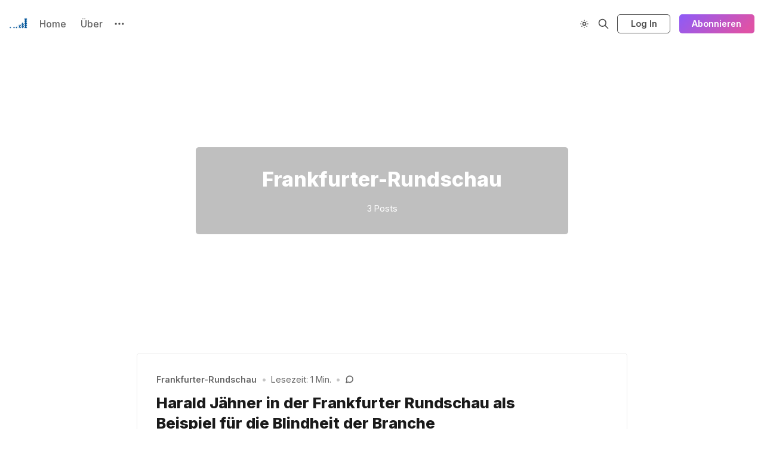

--- FILE ---
content_type: text/html; charset=utf-8
request_url: https://neunetz.com/tag/frankfurter-rundschau/
body_size: 7177
content:
<!DOCTYPE html>
<html lang="de">
  <head>
    <meta charset="utf-8">
    <meta http-equiv="X-UA-Compatible" content="IE=edge">

    <title>Frankfurter-Rundschau - neunetz.com</title>

    <meta name="HandheldFriendly" content="True" />
    <meta name="viewport" content="width=device-width, initial-scale=1.0" />
    

    <link rel="preload" href="https://neunetz.com/assets/dist/app.min.js?v=32b5c651a1" as="script">
    <link rel="preload" href="https://neunetz.com/assets/dist/app.min.css?v=32b5c651a1" as="style">
    <link rel="preconnect" href="https://fonts.googleapis.com">
    <link rel="preconnect" href="https://fonts.gstatic.com" crossorigin>
        <link rel="preload stylesheet" href="https://fonts.googleapis.com/css2?family=Inter:wght@300;400;500;600;700;800&display=swap" 
              as="style" onload="this.onload=null;this.rel='stylesheet'" crossorigin>

        <noscript>
          <link href="https://fonts.googleapis.com/css2?family=Inter:wght@300;400;500;600;700;800&display=swap" rel="stylesheet">
        </noscript>





    <script async defer src="https://neunetz.com/assets/dist/app.min.js?v=32b5c651a1"></script>

    <link rel="stylesheet" type="text/css" href="https://neunetz.com/assets/dist/app.min.css?v=32b5c651a1" />

    <!--cssential--><style></style><!--/cssential-->

    <script>
  // Basic Config
  let CONFIG = {
    GHOST_URL: `https://neunetz.com`, 
    GHOST_KEY: ``,
    GHOST_SEARCH_IN_CONTENT: false,
    GHOST_VERSION: 'v5.0',
    GHOST_SEARCH_LIMIT: 8,
    DEFAULT_COLOR_SCHEME: `System`,
    ENABLE_FLOATING_HEADER: !!``,
    ENABLE_IMAGE_LIGHTBOX: !!`true`,
    OPEN_LINKS_IN_NEW_TAB: !!`true`,
    ENABLE_PWA: false, /* Enable PWA - Progressive Web App */
    DISQUS_SHORTNAME: 'biron-demo', /* Replace 'biron-demo' with your disqus account shortname */
    COVE_ID: 'ab54ff64f87b5164490617011224d5f9' /* To use Cove, replace the below id with your cove publication id*/
  }
</script>

<style>
  :root {
    --global-theme-notifications: flex; /* flex/none */
    --global-intro-bg: var(--color-primary); /* you can add your own color */
    --global-theme-toggle: flex; /* flex/none */
    --global-search: flex; /* flex/none */
    --global-search-by-tag: flex; /* flex/none */
    --global-max-width: 1280px; /* site max width */
    --global-content-width: 40rem; /* post-content-width */
    --global-radius: 5px; /* default radius */
    --global-gallery-gap: 0.5em; /* Image gallery distance between images */
    --global-hyphens: none; /* none/auto */
    --global-header-position: sticky; /* relative/sticky */
    --global-header-height: 80px;
    --global-progress-bar: visible; /* visible/hidden */
    --global-scroll-top: hidden; /* visible/hidden */
    --global-content-preview-fading: 0%; /* 80%-100% for fading effect */
    --global-announcement-height: 60px;
    --color-secondary: #e052a5;
  }
</style>

    <script>
  // Dark/Light Theme Handling
  let preferredTheme; 
  if (CONFIG.DEFAULT_COLOR_SCHEME.toLowerCase() === 'system') {
    const preferredColorScheme = 
    ( window.matchMedia 
      && window.matchMedia('(prefers-color-scheme: dark)').matches
    ) 
    ? 'dark' 
    : 'light'
    preferredTheme = localStorage.getItem('USER_COLOR_SCHEME') || preferredColorScheme;
  } else {
    preferredTheme = localStorage.getItem('USER_COLOR_SCHEME') || CONFIG.DEFAULT_COLOR_SCHEME.toLowerCase();
  }
  document.documentElement.setAttribute('data-color-scheme', preferredTheme);

  // Newsletter overlay
  let userIntroPreference = localStorage.getItem('USER_INTRO');
  if (userIntroPreference) {
    document.documentElement.setAttribute('data-intro', userIntroPreference);
  }
  
  // Global values needed
  let GLOBAL = {
    CURRENT_PAGE: parseInt('1'),
    NEXT_PAGE: parseInt(''),
    NEXT_PAGE_LINK: '',
    MAX_PAGES: parseInt('1'), 
    LAST_PAGE: `1` === `1` ? true : false,
    POSTS_PER_PAGE: parseInt('12'),
    SCROLL_POS: 0
  }
</script>    

    <link rel="icon" href="https://neunetz.com/content/images/size/w256h256/2024/05/IMG_2339-1.png" type="image/png">
    <link rel="canonical" href="https://neunetz.com/tag/frankfurter-rundschau/">
    <meta name="referrer" content="no-referrer-when-downgrade">
    
    <meta property="og:site_name" content="neunetz.com">
    <meta property="og:type" content="website">
    <meta property="og:title" content="Frankfurter-Rundschau - neunetz.com">
    <meta property="og:description" content="Analysen für die Entscheidungsebene">
    <meta property="og:url" content="https://neunetz.com/tag/frankfurter-rundschau/">
    <meta property="og:image" content="https://neunetz.com/content/images/size/w1200/2024/07/publication-cover.jpg">
    <meta name="twitter:card" content="summary_large_image">
    <meta name="twitter:title" content="Frankfurter-Rundschau - neunetz.com">
    <meta name="twitter:description" content="Analysen für die Entscheidungsebene">
    <meta name="twitter:url" content="https://neunetz.com/tag/frankfurter-rundschau/">
    <meta name="twitter:image" content="https://neunetz.com/content/images/size/w1200/2024/07/publication-cover.jpg">
    <meta property="og:image:width" content="1200">
    <meta property="og:image:height" content="840">
    
    <script type="application/ld+json">
{
    "@context": "https://schema.org",
    "@type": "Series",
    "publisher": {
        "@type": "Organization",
        "name": "neunetz.com",
        "url": "https://neunetz.com/",
        "logo": {
            "@type": "ImageObject",
            "url": "https://neunetz.com/content/images/2024/05/IMG_2339.png",
            "width": 60,
            "height": 60
        }
    },
    "url": "https://neunetz.com/tag/frankfurter-rundschau/",
    "name": "Frankfurter-Rundschau",
    "mainEntityOfPage": "https://neunetz.com/tag/frankfurter-rundschau/"
}
    </script>

    <meta name="generator" content="Ghost 6.13">
    <link rel="alternate" type="application/rss+xml" title="neunetz.com" href="https://neunetz.com/rss/">
    <script defer src="https://cdn.jsdelivr.net/ghost/portal@~2.56/umd/portal.min.js" data-i18n="true" data-ghost="https://neunetz.com/" data-key="099bd614b5dff47323fba092bd" data-api="https://neunetz-com.ghost.io/ghost/api/content/" data-locale="de" crossorigin="anonymous"></script><style id="gh-members-styles">.gh-post-upgrade-cta-content,
.gh-post-upgrade-cta {
    display: flex;
    flex-direction: column;
    align-items: center;
    font-family: -apple-system, BlinkMacSystemFont, 'Segoe UI', Roboto, Oxygen, Ubuntu, Cantarell, 'Open Sans', 'Helvetica Neue', sans-serif;
    text-align: center;
    width: 100%;
    color: #ffffff;
    font-size: 16px;
}

.gh-post-upgrade-cta-content {
    border-radius: 8px;
    padding: 40px 4vw;
}

.gh-post-upgrade-cta h2 {
    color: #ffffff;
    font-size: 28px;
    letter-spacing: -0.2px;
    margin: 0;
    padding: 0;
}

.gh-post-upgrade-cta p {
    margin: 20px 0 0;
    padding: 0;
}

.gh-post-upgrade-cta small {
    font-size: 16px;
    letter-spacing: -0.2px;
}

.gh-post-upgrade-cta a {
    color: #ffffff;
    cursor: pointer;
    font-weight: 500;
    box-shadow: none;
    text-decoration: underline;
}

.gh-post-upgrade-cta a:hover {
    color: #ffffff;
    opacity: 0.8;
    box-shadow: none;
    text-decoration: underline;
}

.gh-post-upgrade-cta a.gh-btn {
    display: block;
    background: #ffffff;
    text-decoration: none;
    margin: 28px 0 0;
    padding: 8px 18px;
    border-radius: 4px;
    font-size: 16px;
    font-weight: 600;
}

.gh-post-upgrade-cta a.gh-btn:hover {
    opacity: 0.92;
}</style><script async src="https://js.stripe.com/v3/"></script>
    <script defer src="https://cdn.jsdelivr.net/ghost/sodo-search@~1.8/umd/sodo-search.min.js" data-key="099bd614b5dff47323fba092bd" data-styles="https://cdn.jsdelivr.net/ghost/sodo-search@~1.8/umd/main.css" data-sodo-search="https://neunetz-com.ghost.io/" data-locale="de" crossorigin="anonymous"></script>
    
    <link href="https://neunetz.com/webmentions/receive/" rel="webmention">
    <script defer src="/public/cards.min.js?v=32b5c651a1"></script>
    <link rel="stylesheet" type="text/css" href="/public/cards.min.css?v=32b5c651a1">
    <script defer src="/public/comment-counts.min.js?v=32b5c651a1" data-ghost-comments-counts-api="https://neunetz.com/members/api/comments/counts/"></script>
    <script defer src="/public/member-attribution.min.js?v=32b5c651a1"></script>
    <script defer src="/public/ghost-stats.min.js?v=32b5c651a1" data-stringify-payload="false" data-datasource="analytics_events" data-storage="localStorage" data-host="https://neunetz.com/.ghost/analytics/api/v1/page_hit"  tb_site_uuid="5a4f55e5-8ad6-4e80-8d40-dacd889fc859" tb_post_uuid="undefined" tb_post_type="null" tb_member_uuid="undefined" tb_member_status="undefined"></script><style>:root {--ghost-accent-color: #8d5bf8;}</style>
  </head>
  <body class="tag-template tag-frankfurter-rundschau">
        
    
    
    <header class="header js-header is-relative">
  <div class="container wrapper w-100">
    <div class="row">
      <div class="col-xs col-lg-8 header__left flex items-center">
<a class="header__brand" href="https://neunetz.com">            <img class="header__logo"
              src="/content/images/size/w300/2024/05/IMG_2339.png"
              alt="neunetz.com"/>
</a>        
        <nav class="header__menu items-center">
          <ul class="nav">
    <li class="nav-home"><a href="https://neunetz.com/">Home</a></li>
    <li class="nav-uber"><a href="https://neunetz.com/about/">Über</a></li>
</ul>

            <button class="header__dropdown--toggle flex flex-cc js-dropdown-menu-toggle"
              type="button" title="Mehr" aria-label="Mehr">
              <i class="icon icon-dots icon--sm">
  <svg class="icon__svg">
    <use xlink:href="https://neunetz.com/assets/icons/icon-sprite.svg?v=32b5c651a1#dots"></use>
  </svg>
</i>            </button>
            <div class="header__dropdown js-dropdown">
              <ul class="nav secondary">
    <li class="nav-signup"><a href="#/portal/">Signup</a></li>
</ul>
            </div>
        </nav>
      </div>

      <div class="col-xs col-lg-4 header__right items-center content-end">
        <button class="header__theme--toggle btn-theme-toggle js-theme-toggle"
          title="Thema umschalten" aria-label="Thema umschalten" type="button">
          <i class="icon icon-brightness-up icon--sm">
  <svg class="icon__svg">
    <use xlink:href="https://neunetz.com/assets/icons/icon-sprite.svg?v=32b5c651a1#brightness-up"></use>
  </svg>
</i>          <i class="icon icon-brightness-down icon--sm">
  <svg class="icon__svg">
    <use xlink:href="https://neunetz.com/assets/icons/icon-sprite.svg?v=32b5c651a1#brightness-down"></use>
  </svg>
</i>        </button>


        <button class="header__search--toggle flex-cc" data-ghost-search
          type="button" title="Suche" aria-label="Suche">
          <i class="icon icon-search icon--sm">
  <svg class="icon__svg">
    <use xlink:href="https://neunetz.com/assets/icons/icon-sprite.svg?v=32b5c651a1#search"></use>
  </svg>
</i>        </button>

            <a href="/signin/" class="signin-link" data-portal="signin">Log In</a>
            <a href="/signup/" class="signup-link header-cta btn--gradient" data-portal="signup">Abonnieren</a>
          
        <button class="header__menu--toggle flex-cc js-menu-toggle"
          type="button" title="Menü" aria-label="Menü">
          <i class="icon icon-menu icon--sm">
  <svg class="icon__svg">
    <use xlink:href="https://neunetz.com/assets/icons/icon-sprite.svg?v=32b5c651a1#menu"></use>
  </svg>
</i>          <i class="icon icon-x icon--sm">
  <svg class="icon__svg">
    <use xlink:href="https://neunetz.com/assets/icons/icon-sprite.svg?v=32b5c651a1#x"></use>
  </svg>
</i>        </button>

        <button class="header__user--toggle flex-cc js-member-btn is-not-member" 
            title="Menü" 
            aria-label="Menü">
          <i class="icon icon-user icon--sm">
  <svg class="icon__svg">
    <use xlink:href="https://neunetz.com/assets/icons/icon-sprite.svg?v=32b5c651a1#user"></use>
  </svg>
</i>        </button>
        <div class="user-menu js-user-menu">
    <a class="signup-link" href="/signup/" data-portal="signup">
      <i class="icon icon-arrow-up-right icon--xs">
  <svg class="icon__svg">
    <use xlink:href="https://neunetz.com/assets/icons/icon-sprite.svg?v=32b5c651a1#arrow-up-right"></use>
  </svg>
</i>Anmelden
    </a>

    <a class="signin-link" href="/signin/" data-portal="signin">
      <i class="icon icon-login icon--xs">
  <svg class="icon__svg">
    <use xlink:href="https://neunetz.com/assets/icons/icon-sprite.svg?v=32b5c651a1#login"></use>
  </svg>
</i>Einloggen
    </a>

  <button class="btn--toggle btn-theme-toggle js-theme-toggle" 
    title="Thema umschalten" aria-label="Thema umschalten">
    <i class="icon icon-brightness-up icon--xs">
  <svg class="icon__svg">
    <use xlink:href="https://neunetz.com/assets/icons/icon-sprite.svg?v=32b5c651a1#brightness-up"></use>
  </svg>
</i>    <i class="icon icon-brightness-down icon--xs">
  <svg class="icon__svg">
    <use xlink:href="https://neunetz.com/assets/icons/icon-sprite.svg?v=32b5c651a1#brightness-down"></use>
  </svg>
</i>    <span>Theme</span>
  </button>
</div>      </div>
    </div>
  </div>
</header>
    <nav class="menu js-menu">
  <ul class="nav">
    <li class="nav-home"><a href="https://neunetz.com/">Home</a></li>
    <li class="nav-uber"><a href="https://neunetz.com/about/">Über</a></li>
</ul>

    <ul class="nav secondary">
    <li class="nav-signup"><a href="#/portal/">Signup</a></li>
</ul>
</nav>
    <div class="search js-search">
  <div class="search__hdr">
    <form action="/" method="get" class="search__form items-center bg-acc-2 js-search-form">
      <input type="text" id="ghost-search-field" class="search__input" aria-label="Suche"
        title="Suche" placeholder="Suche" autocomplete="off" required/>
      <div class="search__icon">
        <i class="icon icon-search icon--sm">
  <svg class="icon__svg">
    <use xlink:href="https://neunetz.com/assets/icons/icon-sprite.svg?v=32b5c651a1#search"></use>
  </svg>
</i>      </div>
    </form>
    <button class="search--close bg-acc-2 js-search-close"
      title="Schließen" aria-label="Schließen">
        <i class="icon icon-x icon--sm">
  <svg class="icon__svg">
    <use xlink:href="https://neunetz.com/assets/icons/icon-sprite.svg?v=32b5c651a1#x"></use>
  </svg>
</i>    </button>
    <div class="search__info">
      <span class="js-search-info">Bitte gib mindestens 3 Zeichen ein</span>
      <span class="js-search-number m-r-xs fw-700 color-primary is-hidden">0</span><span class="js-search-notify is-hidden fw-600">Ergebnisse gefunden</span>
    </div>
  </div>
  <div class="search-helper">
        <button class="search__tag m-r-sm m-b-sm js-search-tag" aria-label="Kurz"
          >Kurz</button>
        <button class="search__tag m-r-sm m-b-sm js-search-tag" aria-label="Links"
          >Links</button>
  </div>
  <div class="search-content">
    <div class="search-result js-search-results" id="ghost-search-results"></div>
  </div>
</div>

    <main class="container wrapper main">
      
  <div class="hero has-img-bg flex flex-cc">
    <div class="hero__content">
      <h1 class="hero__title">Frankfurter-Rundschau</h1>
      <div class="hero__details flex flex-cc text-sm text-acc-3">
        <span class="text-sm">3 Posts</span>
      </div>
    </div>

  </div>

  <div class="row">
    <div class="col-xs-12 col-lg-8 col-lg-offset-2">
      <div class="grid post-feed js-post-feed">
          <article class="post-card no-image post tag-frankfurter-rundschau tag-medienwandel tag-hash-wp tag-hash-wp-post tag-hash-visibility-public tag-hash-import-2024-11-21-20-37 no-image js-post-card"> 


  <div class="post-card__content">
    
    <div class="post-card__header flex items-center">
        <a class="post-card__tag tag-frankfurter-rundschau" href="/tag/frankfurter-rundschau/" aria-label="Frankfurter-Rundschau"
          
        >Frankfurter-Rundschau</a>
        
      
        <span class="m-l-sm m-r-sm separator-dot">&bull;</span>
        <span class="read-time">Lesezeit: 1 Min.</span>

        <div class="post-card__comment flex flex-cc">
          <span class="m-l-sm m-r-sm separator-dot">&bull;</span>
          <i class="icon icon-comments icon--xs">
  <svg class="icon__svg">
    <use xlink:href="https://neunetz.com/assets/icons/icon-sprite.svg?v=32b5c651a1#comments"></use>
  </svg>
</i>          <script
    data-ghost-comment-count="673f8c0f353696000114a97e"
    data-ghost-comment-count-empty="0"
    data-ghost-comment-count-singular=""
    data-ghost-comment-count-plural=""
    data-ghost-comment-count-tag="span"
    data-ghost-comment-count-class-name="m-l-xs"
    data-ghost-comment-count-autowrap="true"
>
</script>
        </div>
    </div>

    <h2 class="post-card__title">
      <a href="/harald-jahner-in-der-frankfurter-rundschau-als-beispiel-fur-die-blindheit-der-branche/" aria-label="Harald Jähner in der Frankfurter Rundschau als Beispiel für die Blindheit der Branche">Harald Jähner in der Frankfurter Rundschau als Beispiel für die Blindheit der Branche</a>
    </h2>

        <div class="post-card__exc m-b">
          Harald Jähner in der Frankfurter Rundschau über die Insolvenz selbiger und die Situation der deutschen Tageszeitungen:

Auch ein Teil der&hellip;
        </div>

    <div class="post-card__footer"> 
<a class="post-card__author" href="/author/marcelweiss/">              <img 
                class="lazyload" 
                data-sizes="auto"
                data-src="https://www.gravatar.com/avatar/f361ecb1a99b6f6d8b301f903c7b0aa4?s&#x3D;250&amp;r&#x3D;x&amp;d&#x3D;mp" 
                src="https://www.gravatar.com/avatar/f361ecb1a99b6f6d8b301f903c7b0aa4?s&#x3D;250&amp;r&#x3D;x&amp;d&#x3D;mp" 
                alt="Marcel Weiß" 
              />
</a>          <div class="post-card__info">
            <a class="post-card__author" href="/author/marcelweiss/">Marcel Weiß</a>
            <span class="m-l-sm m-r-sm separator-dot">&bull;</span>
            <time datetime="2012-11-15" class="post-card__date">
              15 Nov. 2012
            </time>
          </div>
    </div>
  </div>

</article>          <article class="post-card no-image post tag-frankfurter-rundschau tag-medienwandel tag-printsterben tag-hash-wp tag-hash-wp-post tag-hash-visibility-public tag-hash-import-2024-11-21-20-37 no-image js-post-card"> 


  <div class="post-card__content">
    
    <div class="post-card__header flex items-center">
        <a class="post-card__tag tag-frankfurter-rundschau" href="/tag/frankfurter-rundschau/" aria-label="Frankfurter-Rundschau"
          
        >Frankfurter-Rundschau</a>
        
      
        <span class="m-l-sm m-r-sm separator-dot">&bull;</span>
        <span class="read-time">Lesezeit: 1 Min.</span>

        <div class="post-card__comment flex flex-cc">
          <span class="m-l-sm m-r-sm separator-dot">&bull;</span>
          <i class="icon icon-comments icon--xs">
  <svg class="icon__svg">
    <use xlink:href="https://neunetz.com/assets/icons/icon-sprite.svg?v=32b5c651a1#comments"></use>
  </svg>
</i>          <script
    data-ghost-comment-count="673f8c0f353696000114a977"
    data-ghost-comment-count-empty="0"
    data-ghost-comment-count-singular=""
    data-ghost-comment-count-plural=""
    data-ghost-comment-count-tag="span"
    data-ghost-comment-count-class-name="m-l-xs"
    data-ghost-comment-count-autowrap="true"
>
</script>
        </div>
    </div>

    <h2 class="post-card__title">
      <a href="/frankfurter-rundschau-15-der-500-beschaftigten-sind-in-der-redaktion/" aria-label="&quot;Frankfurter Rundschau&quot;: 1/5 der 500 Beschäftigten sind in der Redaktion">&quot;Frankfurter Rundschau&quot;: 1/5 der 500 Beschäftigten sind in der Redaktion</a>
    </h2>

        <div class="post-card__exc m-b">
          Spiegel Online, dpa, dapd über den Insolvenzantrag der Frankfurter Rundschau:

Die Gewerkschaft Verdi reagierte überrascht auf den Insolvenzantrag. &quot;Wir&hellip;
        </div>

    <div class="post-card__footer"> 
<a class="post-card__author" href="/author/marcelweiss/">              <img 
                class="lazyload" 
                data-sizes="auto"
                data-src="https://www.gravatar.com/avatar/f361ecb1a99b6f6d8b301f903c7b0aa4?s&#x3D;250&amp;r&#x3D;x&amp;d&#x3D;mp" 
                src="https://www.gravatar.com/avatar/f361ecb1a99b6f6d8b301f903c7b0aa4?s&#x3D;250&amp;r&#x3D;x&amp;d&#x3D;mp" 
                alt="Marcel Weiß" 
              />
</a>          <div class="post-card__info">
            <a class="post-card__author" href="/author/marcelweiss/">Marcel Weiß</a>
            <span class="m-l-sm m-r-sm separator-dot">&bull;</span>
            <time datetime="2012-11-14" class="post-card__date">
              14 Nov. 2012
            </time>
          </div>
    </div>
  </div>

</article>          <article class="post-card no-image post tag-focus tag-frankfurter-rundschau tag-mybloglog tag-onlineidentitaet tag-openid tag-hash-wp tag-hash-wp-post tag-hash-visibility-public tag-hash-import-2024-11-21-20-37 no-image js-post-card"> 


  <div class="post-card__content">
    
    <div class="post-card__header flex items-center">
        <a class="post-card__tag tag-focus" href="/tag/focus/" aria-label="Focus"
          
        >Focus</a>
        
      
        <span class="m-l-sm m-r-sm separator-dot">&bull;</span>
        <span class="read-time">Lesezeit: 1 Min.</span>

        <div class="post-card__comment flex flex-cc">
          <span class="m-l-sm m-r-sm separator-dot">&bull;</span>
          <i class="icon icon-comments icon--xs">
  <svg class="icon__svg">
    <use xlink:href="https://neunetz.com/assets/icons/icon-sprite.svg?v=32b5c651a1#comments"></use>
  </svg>
</i>          <script
    data-ghost-comment-count="673f8c0f3536960001149ef8"
    data-ghost-comment-count-empty="0"
    data-ghost-comment-count-singular=""
    data-ghost-comment-count-plural=""
    data-ghost-comment-count-tag="span"
    data-ghost-comment-count-class-name="m-l-xs"
    data-ghost-comment-count-autowrap="true"
>
</script>
        </div>
    </div>

    <h2 class="post-card__title">
      <a href="/sun-mybloglog-und-die-deutsche-presse/" aria-label="Sun, MyBlogLog und die deutsche Presse">Sun, MyBlogLog und die deutsche Presse</a>
    </h2>

        <div class="post-card__exc m-b">
          Nachdem Euch Marcel letzte Woche erklärt hat, wie man einen eigenen OpenID installiert, fasse ich diese Woche mal die Nachrichten&hellip;
        </div>

    <div class="post-card__footer"> 
<a class="post-card__author" href="/author/carsten/"></a>          <div class="post-card__info">
            <a class="post-card__author" href="/author/carsten/">Carsten</a>
            <span class="m-l-sm m-r-sm separator-dot">&bull;</span>
            <time datetime="2007-05-13" class="post-card__date">
              13 Mai 2007
            </time>
          </div>
    </div>
  </div>

</article>      </div>
    </div>
  </div>

  <div class="col-xs-12 center-xs m-t-lg m-b-lg">
    <button class="btn btn--wide btn--shadow btn--filled js-load-more">
      Mehr Posts laden
    </button>
  </div>

    </main>

    <footer class="footer">
  <div class="container wrapper">
    <div class="footer__top">
      <div class="row">
        <div class="col-xs-12 col-md-4 footer__el">
            <img class="footer__logo lazyload"
              src="/content/images/size/w300/2024/05/IMG_2339.png"
              alt="neunetz.com"/>

          <div class="footer__description m-b">
            Digitale Wirtschaft &amp; KI verstehen
          </div>

          <div class="footer__social">
            <div class="social flex">
  
  <a class="social__item instagram"
     href="https://www.instagram.com/marcelweiss/" target="_blank" title="Instagram"
     aria-label="Instagram" rel="noreferrer">
    <i class="icon icon-instagram icon--sm">
  <svg class="icon__svg">
    <use xlink:href="https://neunetz.com/assets/icons/icon-sprite.svg?v=32b5c651a1#instagram"></use>
  </svg>
</i>  </a>
  
  <a class="social__item linkedin"
     href="https://www.linkedin.com/in/marcelweiss/" target="_blank" title="Linkedin Marcel Weiss"
     aria-label="Linkedin Marcel Weiss" rel="noreferrer">
    <i class="icon icon-linkedin icon--sm">
  <svg class="icon__svg">
    <use xlink:href="https://neunetz.com/assets/icons/icon-sprite.svg?v=32b5c651a1#linkedin"></use>
  </svg>
</i>  </a>

  <a class="social__item linkedin"
     href="https://www.linkedin.com/company/neunetz.com/" target="_blank" title="Linkedin neunetz.com"
     aria-label="Linkedin neunetz.com" rel="noreferrer">
    <i class="icon icon-linkedin icon--sm">
  <svg class="icon__svg">
    <use xlink:href="https://neunetz.com/assets/icons/icon-sprite.svg?v=32b5c651a1#linkedin"></use>
  </svg>
</i>  </a>
  
  <a class="social__item rss"
     href="/rss" target="_blank" title="RSS"
     aria-label="RSS" rel="noreferrer">
    <i class="icon icon-rss icon--sm">
  <svg class="icon__svg">
    <use xlink:href="https://neunetz.com/assets/icons/icon-sprite.svg?v=32b5c651a1#rss"></use>
  </svg>
</i>  </a>
</div>
          </div>
        </div>

        <div class="col-xs-12 col-md-4 footer__el">
          <span class="footer__title">Navigation</span>
          
          <div class="row">
            <div class="col-xs-6">
              <ul class="nav">
    <li class="nav-home"><a href="https://neunetz.com/">Home</a></li>
    <li class="nav-uber"><a href="https://neunetz.com/about/">Über</a></li>
</ul>
            </div>
            
            <div class="col-xs-6">
                <ul class="nav secondary">
    <li class="nav-signup"><a href="#/portal/">Signup</a></li>
</ul>
            </div>
          </div>
        </div>

        <div class="col-xs-12 col-md-4 footer__el">
            <span id="footer-input-label" class="footer__title m-b">Abonnieren</span>

            <form class="subscribe-form flex flex-col flex-cc" 
  data-members-form="subscribe">
  <div class="subscribe-box w-100">
    <input data-members-email class="" 
      type="email" autocomplete="off" placeholder="Deine Emailadresse" 
      aria-labelledby="footer-input-label" required/> 
    <button class="btn w-100 p btn--gradient" type="submit">
      Jetzt beitreten
    </button>
  </div>
  <div class="notify notify-success">
    <div class="notify__msg flex-1">Toll! Überprüfe  Deinen Posteingang und klicke auf den Link.</div> 
    <button class="notify__close js-notify-close" type="button" aria-label="Schließen"></button>
  </div>
  <div class="notify notify-error">
    <div class="notify__msg flex-1">Entschuldigung, etwas ist schief gelaufen. Bitte versuche es erneut.</div> 
    <button class="notify__close js-notify-close" type="button" aria-label="Schließen"></button>
  </div>
</form>        </div>
      </div>
    </div>

    <div class="footer__bottom text-center">
      <span>&copy;2026&nbsp;<a href="https://neunetz.com">neunetz.com</a>.</span>
      <span>Veröffentlicht mit&nbsp;<a href="https://ghost.org">Ghost</a>&nbsp;&&nbsp;<a href="https://brightthemes.com/themes/nikko/">Nikko</a>.</span>
    </div>
  </div>
</footer>

    <button class="btn-toggle-round scroll-top js-scroll-top"
  type="button" title="Nach oben scrollen" aria-label="Nach oben scrollen">
  <i class="icon icon-arrow-up icon--sm">
  <svg class="icon__svg">
    <use xlink:href="https://neunetz.com/assets/icons/icon-sprite.svg?v=32b5c651a1#arrow-up"></use>
  </svg>
</i></button>

  
    

    <div class="notifications">
  <div class="notify notify-signup">
    <div class="notify__msg">Großartig! Du hast Dich erfolgreich angemeldet.</div> 
    <button class="notify__close js-notify-close" data-class="signup-success" aria-label="Schließen"></button>
  </div>

  <div class="notify notify-signin">
    <div class="notify__msg">Willkommen zurück! Du hast Dich erfolgreich eingeloggt.</div> 
    <button class="notify__close js-notify-close" data-class="signin-success" aria-label="Schließen"></button>
  </div>

  <div class="notify notify-subscribe">
    <div class="notify__msg">Du hast neunetz.com erfolgreich abonniert.</div> 
    <button class="notify__close js-notify-close" data-class="subscribe-success" aria-label="Schließen"></button>
  </div>

  <div class="notify notify-expired">
    <div class="notify__msg">Dein Link ist abgelaufen.</div> 
    <button class="notify__close js-notify-close" data-class="link-expired" aria-label="Schließen"></button>
  </div>

  <div class="notify notify-checkout">
    <div class="notify__msg">Erfolg! Suche Dein in Deiner E-Mail nach einem magischen Link zur Anmeldung.</div> 
    <button class="notify__close js-notify-close" data-class="checkout-success" aria-label="Schließen"></button>
  </div>

  <div class="notify notify-billing-success">
    <div class="notify__msg">Erfolg! Deine Zahlungsinformationen wurden aktualisiert.</div> 
    <button class="notify__close js-notify-close" data-class="billing-success" aria-label="Schließen"></button>
  </div>

  <div class="notify notify-billing-cancel">
    <div class="notify__msg">Deine Abrechnung wurde nicht aktualisiert.</div> 
    <button class="notify__close js-notify-close" data-class="billing-cancel" aria-label="Schließen"></button>
  </div>
</div>


    <script>
      if (CONFIG.ENABLE_PWA && 'serviceWorker' in navigator) {
        window.addEventListener('load', function() {
          navigator.serviceWorker.register('/sw.js');
        });
      }
    </script>

      <script>
    const scrollTop = document.querySelector('.js-scroll-top');

    if (scrollTop) {
      const offset = 80;

      window.addEventListener('scroll', function(event) {
        //Scroll back to top
        const scrollPos = window.scrollY || window.scrollTop || document.getElementsByTagName('html')[0].scrollTop;
        scrollPos > offset ? scrollTop.classList.add('is-active') : scrollTop.classList.remove('is-active');
      
      }, false);
    }
  </script>

  <script>
    // Give the parameter a variable name
    const qsParams = new URLSearchParams(window.location.search);
    const isAction = qsParams.has('action');
    const isStripe = qsParams.has('stripe');
    const success = qsParams.get('success');
    const action = qsParams.get('action');
    const stripe = qsParams.get('stripe');

    if (qsParams && isAction) {
      if (success === "true") {
        switch (action) {
          case 'subscribe':
            document.body.classList.add('subscribe-success')
            break;
          case 'signup': 
            document.body.classList.add('signup-success');
            break;
          case 'signin':
            document.body.classList.add('signin-success');
            break;
          default:
            break;
        }
      } else {
        document.body.classList.add('link-expired');
      }
    }

    if (qsParams && isStripe) {
      switch (stripe) {
        case 'success':
          document.body.classList.add('checkout-success');
          break;
        case 'billing-update-success':
          document.body.classList.add('billing-success');
          break;
        case 'billing-update-cancel':
          document.body.classList.add('billing-cancel');
          break;
        default:
          break;
      }
    }
    
    /**
    * Clean URI
    */
    function clearURI() {
      window.history.replaceState({}, '', `${window.location.pathname}`);
    }
  </script>


    
  </body>
</html>
